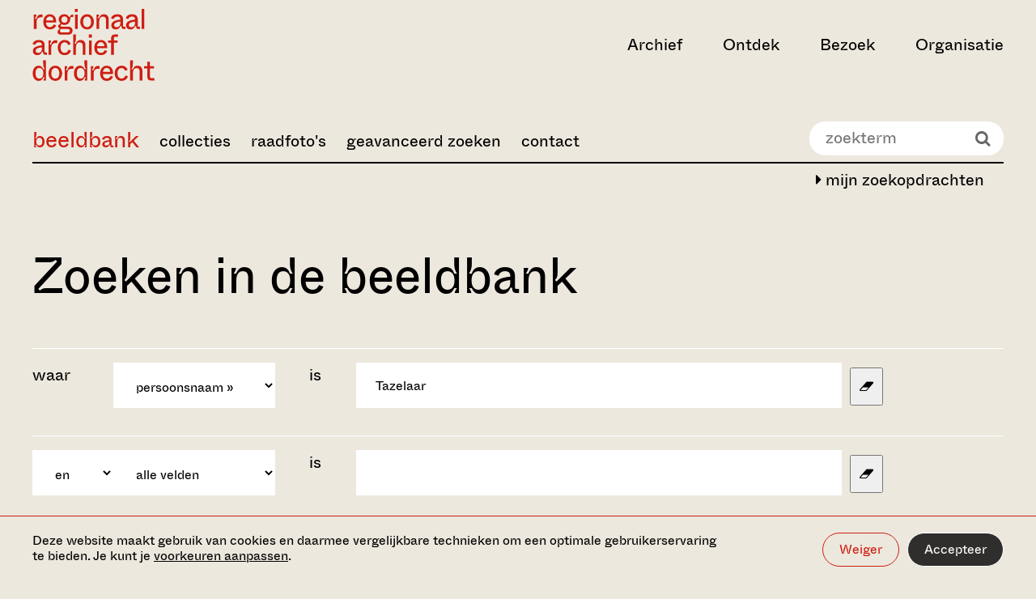

--- FILE ---
content_type: text/html;charset=UTF-8
request_url: https://beeldbank.regionaalarchiefdordrecht.nl/index.cfm?action=search.form&q.op3=&q.value3=&q.op2=&q.yearbegin=&q.field3=&q.field1=person&searchtype=query&q.value2=&q.sortfield=&q.value1=Tazelaar&q.field2=&q.yearend=
body_size: 13166
content:

			<!DOCTYPE html>
<html lang="nl">
<head>
  <meta charset="utf-8">
  <meta http-equiv="x-ua-compatible" content="ie=edge">
  <meta name="viewport" content="width=device-width, initial-scale=1">
  <meta name="format-detection" content="telephone=no">
  
  <meta name="description" content="">

  <meta property="og:type" content="website">
  <meta property="og:title" content="Zoeken in de archieven">
  <meta property="og:url" content="https://www.regionaalarchiefdordrecht.nl/">
  <meta property="og:image"
        content="http://www.regionaalarchiefdordrecht.nl/media/images/RegionaalArchief_0123_ph.Christin.2e16d0ba.fill-1200x630_ewZmDQE.jpg">
  <meta property="og:description" content="">

  <meta name="twitter:card" content="summary">
  <meta name="twitter:site" content="@dordrechtsmuseum">

  <link rel="apple-touch-icon" sizes="180x180" href="https://www.regionaalarchiefdordrecht.nl/static/images/favicons/regionaal_archief/apple-touch-icon.png">
  <link rel="icon" type="image/png" sizes="32x32" href="https://www.regionaalarchiefdordrecht.nl/static/images/favicons/regionaal_archief/favicon-32x32.png">
  <link rel="icon" type="image/png" sizes="16x16" href="https://www.regionaalarchiefdordrecht.nl/static/images/favicons/regionaal_archief/favicon-16x16.png">
  <link rel="manifest" href="https://www.regionaalarchiefdordrecht.nl/static/images/favicons/regionaal_archief/manifest.json">
  <link rel="shortcut icon" href="https://www.regionaalarchiefdordrecht.nl/static/images/favicons/regionaal_archief/favicon.ico">
  <meta name="msapplication-config" content="/static/images/favicons/regionaal_archief/browserconfig.xml">

  
  <link rel="preconnect" href="https://www.google-analytics.com">
  <link rel="preconnect" href="https://www.googletagmanager.com">

  
  

  
    <script>(function(w,d,s,l,i){w[l]=w[l]||[];w[l].push({'gtm.start':
new Date().getTime(),event:'gtm.js'});var f=d.getElementsByTagName(s)[0],
j=d.createElement(s),dl=l!='dataLayer'?'&l='+l:'';j.async=true;j.src=
'https://www.googletagmanager.com/gtm.js?id='+i+dl;f.parentNode.insertBefore(j,f);
})(window,document,'script','dataLayer','GTM-PFRF8PS');</script>

  

  <style>
  :root {
    --theme-color-primary: #EDE8DE;
    --theme-color-secondary: #CD1F13;
    --theme-gradient: #000000;
    --color-menu-1: ;
    --color-menu-2: ;
    --color-menu-3: ;
  
  }

  
</style>


  
  <link type="text/css" href="https://www.regionaalarchiefdordrecht.nl/static/bundles/vendor-529e9d74501fdbe7af58.min.css" rel="stylesheet" />
  <link type="text/css" href="https://www.regionaalarchiefdordrecht.nl/static/bundles/imagebank-529e9d74501fdbe7af58.min.css" rel="stylesheet" />


	

		<!--
			Beeldbank: www.trilobiet.nl
			Powered by Legendo Media Collection Websites http://www.legendo.nl
			Version: 20261117-01
		-->

		<base href="/" />

		
			<title>Beeldbank - Regionaal Archief Dordrecht</title>
		
		<meta http-equiv="expires" content="Sat, 17 Jun 2000 18:19:20 GMT"/>
		<meta http-equiv="Cache-Control" content="private, no-store, no-cache, must-revalidate"/>
		<meta http-equiv="Cache-Control" content="post-check=0, pre-check=0"/>
		<meta http-equiv="Pragma" content="no-cache"/>
		
		<meta name="description" content="Beeldbank Regionaal Archief Dordrecht"/>
		<meta name="author" content="Trilobiet Internetdiensten Rotterdam" />
		<meta name="generator" content="Legendo Media" />
		<meta name="keywords" content="Beeldbank,Erfgoed,Dordrecht,Zwijndrecht,Bieschbos,Biesbos,Alblasserwaard,IJsselmonde"/>

		
		<meta property="og:locale" content="nl_NL" />
		<meta property="og:type" content="article" />
		<meta property="og:site_name" content="Regionaal Archief Dordrecht" />
		<meta property="og:url" content="http://beeldbank.regionaalarchiefdordrecht.nl//index.cfm?action=search.form&q.op3=&q.value3=&q.op2=&q.yearbegin=&q.field3=&q.field1=person&searchtype=query&q.value2=&q.sortfield=&q.value1=Tazelaar&q.field2=&q.yearend=" />
		<meta property="og:title" content="Beeldbank Regionaal Archief Dordrecht" />
		<meta property="og:image" content="http://www.regionaalarchiefdordrecht.nl/app/uploads/2014/11/rad-logo-2.png" />
		

		<link rel="canonical" href="http://beeldbank.regionaalarchiefdordrecht.nl/" />

		<script type="text/javascript" src="_resources/js/utils.js?v=2.01"></script>
		<script type="text/javascript" src="_resources/js/jquery-1.10.2.min.js"></script>

		<!-- shadowbox -->
		<script type="text/javascript" src="_resources/shadowbox-3.0.3/shadowbox.js"></script>
		<link rel="stylesheet" href="_resources/shadowbox-3.0.3/shadowbox.css" type="text/css" media="all" />
		<script type="text/javascript">	$(document).ready(function() { Shadowbox.init(); }); </script>


		<!-- pure responsive grids -->
		<link type="text/css" rel="stylesheet" media="screen" href="_resources/styles/pure-release-0.5.0/grids-min.css"/>
		<link type="text/css" rel="stylesheet" media="screen" href="_resources/styles/pure-release-0.5.0/grids-responsive-min.css"/>
		<!-- pure responsive forms -->
		<link type="text/css" rel="stylesheet" media="screen" href="_resources/styles/pure-release-0.5.0/forms-min.css"/>
		<!-- pure responsive menus -->
		<link type="text/css" rel="stylesheet" media="screen" href="_resources/styles/pure-release-0.5.0/menus-min.css"/>
		<link type="text/css" rel="stylesheet" media="screen" href="_resources/styles/pure-release-0.5.0/menus-paginator-min.css"/>
		<!-- pure tables menus -->
		<link type="text/css" rel="stylesheet" media="screen" href="_resources/styles/pure-release-0.5.0/tables-min.css"/>

		<!--[if lte IE 8]>
			<link rel="stylesheet" href="_resources/styles/pure-custom-grid/grid-old-ie-bb.css">
		<![endif]-->
		<!--[if gt IE 8]><!-->
			<link rel="stylesheet" href="_resources/styles/pure-custom-grid/grid-bb.css">
		<!--<![endif]-->

		<!-- font awesome -->
		<link type="text/css" rel="stylesheet" media="screen" href="_resources/fonts/font-awesome-4.1.0/css/font-awesome.min.css" />

		<!-- custom beeldbank css -->
		<link type="text/css" rel="stylesheet" media="screen" href="_resources/fonts/stylesheet.css?v=1.1"/>
		<link type="text/css" rel="stylesheet" media="screen" href="_resources/styles/bbstyles.css?v=6.17"/>

		<!-- carousel -->
		<script type="text/javascript" src="_resources/slick/slick.min.js"></script>
		<link rel="stylesheet" type="text/css" href="_resources/slick/slick.css"/>

		<script type="text/javascript">

			$( document ).ready(function() {

				$('body').addClass('bb-page-form');

				$('.bb-page-home #BB-quicksearch-wrapper').empty();
				$('#BB-quicksearch-wrapper').show();

				$('.bb-page-home .page-title-wrapper').empty();

				$('.bb-navbar-toggle').click(function() {
					$('.bb-main-menu').slideToggle(250);
				});

				$('.bb-tile').click(function() {
					document.location.href= $(this).find('a').attr('href');
				});

				$(window).resize(function() {
					sizeThumbs();
				});

				sizeThumbs();

			});

		</script>


	
</head>

<body class="homepage">


    <noscript><iframe src="https://www.googletagmanager.com/ns.html?id=GTM-PFRF8PS" height="0" width="0" style="display:none;visibility:hidden"></iframe></noscript>






<div class="cookiebar" data-component="cookiebar">
  <div class="cookiebar__message">
    <div class="container container--wide">
      <div class="container__inner">
        <div class="cookiebar__text-buttons">
          <p class="cookiebar__text">
            Deze website maakt gebruik van cookies en daarmee vergelijkbare technieken om een optimale
            gebruikerservaring te bieden. Je kunt je
            <a href="https://www.regionaalarchiefdordrecht.nl/beeldbank/#" data-do="preferences" tabindex="0">voorkeuren aanpassen</a>.
          </p>
          <div class="cookiebar__buttons">
            <button class="button button--border-white" data-do="reject">Weiger</button>
            <button class="button button--white" data-do="accept">Accepteer</button>
          </div>
        </div>
      </div>
    </div>
  </div>

  <div class="cookiebar__preferences">
    <div class="container container--wide">
      <div class="container__inner">
        <div class="cookiebar__checkboxes">
          <div class="cookiebar-checkbox">
  <div class="cookiebar-checkbox__input">
    <input id="functional" type="checkbox" checked="checked"  disabled required>
    <label for="functional">Functionele cookies</label>
  </div>
  <div class="cookiebar-checkbox__help-text">Deze cookies zorgen ervoor dat de website naar behoren werkt. Deze cookies kunnen niet uitgezet worden.</div>
</div>

          <div class="cookiebar-checkbox">
  <div class="cookiebar-checkbox__input">
    <input id="analytics" type="checkbox" >
    <label for="analytics">Analytische cookies</label>
  </div>
  <div class="cookiebar-checkbox__help-text">Deze cookies zorgen ervoor dat we het gebruik van de website kunnen meten en verbeteringen door kunnen voeren.</div>
</div>

          <div class="cookiebar-checkbox">
  <div class="cookiebar-checkbox__input">
    <input id="third-party" type="checkbox" >
    <label for="third-party">Third party cookies</label>
  </div>
  <div class="cookiebar-checkbox__help-text">Deze cookies kunnen geplaatst worden door derde partijen, zoals YouTube of Vimeo.</div>
</div>

          <div class="cookiebar-checkbox">
  <div class="cookiebar-checkbox__input">
    <input id="advertising" type="checkbox" >
    <label for="advertising">Advertising cookies</label>
  </div>
  <div class="cookiebar-checkbox__help-text">Deze cookie stellen onze advertentiepartners in staat om doelgerichter informatie te kunnen aanbieden.</div>
</div>

        </div>
        <div class="cookiebar__text-buttons">
          <p class="cookiebar__text">
            Door categorieën uit te zetten, kan het voorkomen dat gerelateerde functionaliteiten binnen de website niet
            langer correct werken. Het is altijd mogelijk om op een later moment de voorkeuren aan te passen.
            
          </p>
          <div class="cookiebar__buttons">
            <button class="button button--border-white" data-do="accept-all">Alles toestaan</button>
            <button class="button button--white" data-do="save">Opslaan</button>
          </div>
        </div>
      </div>
    </div>
  </div>
</div>


<a class="skiplink" href="https://www.regionaalarchiefdordrecht.nl/beeldbank/#main-content" title="Direct naar de inhoud">Ga direct naar de inhoud</a>


  <nav data-component="nav-header">
  <div class="container container--wide nav-header">
    

<div class="container__inner nav-header__inner">
  <div class="nav-header__left-section">
    
      
        

<a class="nav-header__logo" href="https://www.regionaalarchiefdordrecht.nl/" aria-label="Ga naar home">
  <svg viewBox="0 0 262 154" xmlns="http://www.w3.org/2000/svg" width="262" height="154">
  <title>Regionaal Archief Dordrecht - Ga naar home</title>
  <path fill="currentColor" d="M8.896 43V29.318c0-7.367 2.848-11.454 9.658-11.454 1.238 0 2.29.124 3.281.248V12.17c-.68-.186-1.547-.31-2.91-.31-6.252 0-8.79 4.024-10.153 9.225H5.43c1.424-2.29 3.281-6.005 3.281-8.791H3.077V43h5.82Zm28.75.867c6.376 0 11.267-2.972 13.496-8.853l-5.325-1.92c-.867 2.167-3.033 5.882-7.986 5.882-4.21 0-8.296-2.477-8.544-9.844h21.607c1.114-10.03-4.334-17.706-13.496-17.706-7.987 0-13.93 6.315-13.93 16.344 0 10.34 5.634 16.097 14.177 16.097ZM29.41 24.489c.495-5.324 4.024-8.42 7.986-8.42 4.087 0 7.553 2.91 7.616 8.42H29.41Zm46.995 30.583c5.324 0 9.782-2.847 9.782-8.605 0-5.139-3.9-8.605-9.906-8.605h-13.31c-2.105 0-2.724-.93-2.724-1.982 0-1.114 1.052-2.228 2.724-2.91 1.733.93 3.714 1.177 5.82 1.177 6.871 0 11.638-4.458 12.195-11.392l.124-1.485c.248-3.53 1.239-4.148 3.839-4.148h2.538v-4.83h-2.105c-2.972 0-4.457 2.23-4.705 5.14h-2.167c-1.052-2.54-3.838-6.006-10.339-6.006-6.996 0-11.763 4.953-11.763 10.772 0 3.962 1.424 6.067 3.343 7.615v2.229c-2.971 1.238-4.581 3.095-4.581 5.448 0 1.857 1.362 3.22 3.034 3.776v2.23c-2.663 1.176-4.272 3.219-4.272 6.005 0 2.476 1.857 5.572 7.429 5.572h15.044Zm-7.615-25.507c-4.024 0-6.624-2.662-6.624-6.748 0-4.024 2.6-6.81 6.624-6.81 4.024 0 6.625 2.786 6.625 6.81 0 4.086-2.6 6.748-6.625 6.748ZM63.715 50.12c-2.972 0-4.644-.743-4.644-3.22 0-1.919 1.239-3.28 2.23-3.9h14.362c2.477 0 4.644.62 4.644 3.529 0 2.91-2.167 3.59-4.644 3.59H63.715ZM97.319 6.597V-.337h-6.19v6.934h6.19ZM97.195 43V12.293h-5.881V43h5.881Zm20.111.867c8.234 0 14.549-6.81 14.549-16.159 0-9.348-6.067-16.282-14.549-16.282s-14.611 6.934-14.611 16.282c0 9.225 6.315 16.159 14.611 16.159Zm0-5.015c-5.077 0-8.544-3.59-8.544-11.082 0-7.553 3.467-11.33 8.544-11.33 5.015 0 8.482 3.777 8.482 11.33 0 7.491-3.467 11.082-8.482 11.082ZM143.224 43V29.751c0-4.334.124-13.248 8.172-13.248 3.962 0 6.501 2.228 6.501 7.738V43h5.819V22.941c0-6.81-3.219-11.515-10.71-11.515-5.82 0-8.915 4.767-9.844 7.986h-3.157c1.547-2.352 2.971-5.262 2.971-7.12h-5.572V43h5.82Zm35.848.867c5.386 0 8.482-3.343 9.534-7.306h2.353c0 4.83 1.238 6.439 5.881 6.439h2.538v-4.953h-3.157c-1.424 0-1.795-.371-1.795-1.795V22.198c0-6.624-3.963-10.772-12.259-10.772-8.11 0-12.505 4.396-13.496 8.605l5.448 1.796c.805-2.353 2.662-5.51 8.048-5.51 4.52 0 6.439 2.167 6.439 5.695v.93c-9.967.804-19.316 3.652-19.316 12.133 0 5.449 3.777 8.792 9.782 8.792Zm1.671-4.767c-3.652 0-5.448-1.734-5.448-4.52 0-4.89 6.129-6.686 13.311-7.429v3.157c0 6.13-3.962 8.792-7.863 8.792Zm29.777 4.767c5.386 0 8.482-3.343 9.534-7.306h2.353c0 4.83 1.238 6.439 5.881 6.439h2.539v-4.953h-3.158c-1.424 0-1.795-.371-1.795-1.795V22.198c0-6.624-3.962-10.772-12.258-10.772-8.11 0-12.506 4.396-13.497 8.605l5.448 1.796c.805-2.353 2.663-5.51 8.049-5.51 4.519 0 6.438 2.167 6.438 5.695v.93c-9.967.804-19.316 3.652-19.316 12.133 0 5.449 3.777 8.792 9.782 8.792Zm1.672-4.767c-3.653 0-5.448-1.734-5.448-4.52 0-4.89 6.129-6.686 13.31-7.429v3.157c0 6.13-3.962 8.792-7.862 8.792Zm27.796 3.9V-.337h-5.82V43h5.82ZM10.878 98.867c5.386 0 8.481-3.343 9.533-7.306h2.353c0 4.83 1.238 6.439 5.881 6.439h2.539v-4.953h-3.158c-1.424 0-1.795-.371-1.795-1.795V77.198c0-6.624-3.962-10.772-12.258-10.772-8.11 0-12.506 4.395-13.497 8.605l5.448 1.796c.805-2.353 2.663-5.51 8.049-5.51 4.52 0 6.438 2.167 6.438 5.696v.928c-9.967.805-19.316 3.653-19.316 12.135 0 5.448 3.777 8.79 9.782 8.79Zm1.67-4.767c-3.652 0-5.447-1.734-5.447-4.52 0-4.89 6.129-6.686 13.31-7.429v3.157c0 6.13-3.962 8.792-7.862 8.792ZM40.345 98V84.318c0-7.367 2.848-11.453 9.658-11.453 1.239 0 2.291.123 3.282.247V67.17c-.681-.186-1.548-.31-2.91-.31-6.253 0-8.791 4.024-10.153 9.225h-3.343c1.423-2.29 3.28-6.005 3.28-8.791h-5.633V98h5.82Zm28.947.867c6.934 0 11.577-4.024 13.62-9.72l-5.51-1.92c-1.052 3.406-3.343 6.625-8.172 6.625-4.89 0-8.791-3.59-8.791-11.206 0-7.49 3.962-11.205 8.729-11.205 4.272 0 6.5 2.724 7.553 5.757l5.448-1.857c-1.548-4.83-5.943-8.915-12.939-8.915-8.605 0-14.858 6.624-14.858 16.22 0 9.906 5.943 16.22 14.92 16.22ZM93.326 98V84.751c0-4.334.124-13.249 8.172-13.249 3.962 0 6.501 2.23 6.501 7.74V98h5.819V77.941c0-6.81-3.219-11.515-10.71-11.515-5.82 0-8.915 4.767-9.844 7.986h-3.157c1.61-2.414 3.219-5.014 3.219-11.391v-8.358h-5.82V98h5.82Zm33.991-36.403v-6.934h-6.191v6.934h6.191ZM127.193 98V67.293h-5.882V98h5.882Zm19.801.867c6.377 0 11.267-2.972 13.496-8.853l-5.324-1.92c-.867 2.167-3.034 5.882-7.986 5.882-4.21 0-8.296-2.477-8.544-9.844h21.607c1.114-10.03-4.334-17.706-13.497-17.706-7.986 0-13.93 6.315-13.93 16.344 0 10.34 5.634 16.097 14.178 16.097Zm-8.234-19.378c.495-5.324 4.024-8.42 7.986-8.42 4.086 0 7.553 2.91 7.615 8.42H138.76Zm35.857-7.367h7.924v-4.83h-7.924v-4.58c0-2.106.867-3.034 3.033-3.034h6.006v-5.015h-7.12c-5.077 0-7.739 2.538-7.739 8.11v4.52h-6.686v4.829h6.686V98h5.82V72.122ZM13.23 153.867c6.562 0 8.853-4.644 10.03-7.491h3.28c-1.176 1.609-2.785 4.643-2.785 6.624h5.262v-43.337h-5.82v7.12c0 6.5 1.61 9.596 3.405 12.134h-3.405c-1.238-3.529-3.838-7.491-9.967-7.491-7.058 0-12.444 6.129-12.444 16.22 0 10.03 5.386 16.221 12.444 16.221Zm1.795-4.953c-4.767 0-8.234-3.034-8.234-11.33 0-8.357 3.467-11.205 8.234-11.205 4.953 0 8.482 3.652 8.482 11.205s-3.529 11.33-8.482 11.33Zm34.175 4.953c8.234 0 14.549-6.81 14.549-16.159 0-9.348-6.067-16.282-14.549-16.282s-14.61 6.934-14.61 16.282c0 9.225 6.314 16.159 14.61 16.159Zm0-5.015c-5.077 0-8.544-3.591-8.544-11.082 0-7.553 3.468-11.329 8.544-11.329 5.015 0 8.482 3.776 8.482 11.329 0 7.491-3.467 11.082-8.482 11.082ZM75.118 153v-13.682c0-7.367 2.848-11.453 9.658-11.453 1.238 0 2.29.123 3.281.247v-5.943c-.68-.186-1.547-.31-2.91-.31-6.252 0-8.79 4.024-10.153 9.225h-3.343c1.424-2.291 3.281-6.005 3.281-8.791H69.3V153h5.82Zm26.532.867c6.562 0 8.853-4.644 10.029-7.491h3.282c-1.177 1.609-2.786 4.643-2.786 6.624h5.262v-43.337h-5.819v7.12c0 6.5 1.609 9.596 3.405 12.134h-3.405c-1.239-3.529-3.839-7.491-9.968-7.491-7.058 0-12.444 6.129-12.444 16.22 0 10.03 5.386 16.221 12.444 16.221Zm1.795-4.953c-4.767 0-8.234-3.034-8.234-11.33 0-8.357 3.467-11.205 8.234-11.205 4.953 0 8.482 3.652 8.482 11.205s-3.529 11.33-8.482 11.33ZM131.243 153v-13.682c0-7.367 2.848-11.453 9.658-11.453 1.239 0 2.291.123 3.282.247v-5.943c-.681-.186-1.548-.31-2.91-.31-6.253 0-8.791 4.024-10.153 9.225h-3.343c1.423-2.291 3.281-6.005 3.281-8.791h-5.634V153h5.819Zm28.266.867c6.377 0 11.267-2.972 13.496-8.853l-5.324-1.92c-.867 2.167-3.034 5.882-7.986 5.882-4.21 0-8.296-2.477-8.544-9.844h21.607c1.114-10.029-4.334-17.706-13.497-17.706-7.986 0-13.93 6.315-13.93 16.344 0 10.339 5.634 16.097 14.178 16.097Zm-8.234-19.378c.495-5.324 4.024-8.42 7.986-8.42 4.086 0 7.553 2.91 7.615 8.42h-15.601Zm40.061 19.378c6.934 0 11.577-4.024 13.62-9.72l-5.51-1.919c-1.052 3.405-3.343 6.624-8.172 6.624-4.891 0-8.791-3.591-8.791-11.206 0-7.491 3.962-11.205 8.729-11.205 4.272 0 6.501 2.724 7.553 5.757l5.448-1.857c-1.548-4.829-5.943-8.915-12.939-8.915-8.606 0-14.858 6.624-14.858 16.22 0 9.906 5.943 16.221 14.92 16.221Zm24.035-.867v-13.249c0-4.333.124-13.249 8.172-13.249 3.962 0 6.501 2.229 6.501 7.739V153h5.819v-20.059c0-6.81-3.219-11.515-10.71-11.515-5.82 0-8.915 4.767-9.844 7.986h-3.157c1.609-2.414 3.219-5.014 3.219-11.391v-8.358h-5.82V153h5.82Zm46.311 0v-5.015h-6.439c-2.105 0-3.034-.928-3.034-3.033v-17.83h8.296v-4.829h-8.296v-9.596h-5.819v9.596h-6.996v4.829h6.996v18.325c0 5.077 2.662 7.553 7.739 7.553h7.553Z" />
</svg>

</a>

      
    

    
  </div>

  
    <div class="nav-header__right-section">
      <ul class="nav-header__items">
        
          <li>
            <button class="nav-header__button " aria-expanded="false" aria-controls="archief" data-target="archief">Archief</button>
          </li>
        
          <li>
            <button class="nav-header__button " aria-expanded="false" aria-controls="ontdek" data-target="ontdek">Ontdek</button>
          </li>
        
          <li>
            <button class="nav-header__button " aria-expanded="false" aria-controls="bezoek" data-target="bezoek">Bezoek</button>
          </li>
        
          <li>
            <button class="nav-header__button " aria-expanded="false" aria-controls="organisatie" data-target="organisatie">Organisatie</button>
          </li>
        
      </ul>

      

      

      

      

      <button class="nav-header__hamburger" aria-label="toggle menu" aria-expanded="false" aria-controls="nav-dropdown"></button>
    </div>
  
</div>

    

<div id="nav-dropdown" class="nav-dropdown">
  <div class="nav-dropdown__tabs container container--wide">
    <div class="container__inner">
      <ul class="nav-dropdown__tabs-list">
        
          <li>
            <button data-target="archief" class="nav-dropdown__tab-button" aria-expanded="false" aria-controls="archief">
              <span>Archief</span>
              <svg xmlns="http://www.w3.org/2000/svg" viewBox="0 0 32 32" width="32px" height="32px">
  <path fill="currentColor" d="m9.4 32 13.2-11.9V12L9.4 0v5l7.5 6.6c1.7 1.5 3 2.1 4.2 2.2v4.7c-1.2.1-2.5.7-4.2 2.2l-7.5 6.6V32z" />
</svg>

            </button>
          </li>
        
          <li>
            <button data-target="ontdek" class="nav-dropdown__tab-button" aria-expanded="false" aria-controls="ontdek">
              <span>Ontdek</span>
              <svg xmlns="http://www.w3.org/2000/svg" viewBox="0 0 32 32" width="32px" height="32px">
  <path fill="currentColor" d="m9.4 32 13.2-11.9V12L9.4 0v5l7.5 6.6c1.7 1.5 3 2.1 4.2 2.2v4.7c-1.2.1-2.5.7-4.2 2.2l-7.5 6.6V32z" />
</svg>

            </button>
          </li>
        
          <li>
            <button data-target="bezoek" class="nav-dropdown__tab-button" aria-expanded="false" aria-controls="bezoek">
              <span>Bezoek</span>
              <svg xmlns="http://www.w3.org/2000/svg" viewBox="0 0 32 32" width="32px" height="32px">
  <path fill="currentColor" d="m9.4 32 13.2-11.9V12L9.4 0v5l7.5 6.6c1.7 1.5 3 2.1 4.2 2.2v4.7c-1.2.1-2.5.7-4.2 2.2l-7.5 6.6V32z" />
</svg>

            </button>
          </li>
        
          <li>
            <button data-target="organisatie" class="nav-dropdown__tab-button" aria-expanded="false" aria-controls="organisatie">
              <span>Organisatie</span>
              <svg xmlns="http://www.w3.org/2000/svg" viewBox="0 0 32 32" width="32px" height="32px">
  <path fill="currentColor" d="m9.4 32 13.2-11.9V12L9.4 0v5l7.5 6.6c1.7 1.5 3 2.1 4.2 2.2v4.7c-1.2.1-2.5.7-4.2 2.2l-7.5 6.6V32z" />
</svg>

            </button>
          </li>
        
      </ul>
      <div class="nav-dropdown__cta">
        
            <h3 class="nav-dropdown__cta-title">Blijf op de hoogte</h3>
            <p class="nav-dropdown__cta-text">Meld je aan voor onze nieuwsbrief en ontvang updates over activiteiten en tentoonstellingen. </p>
            <a href="https://www.regionaalarchiefdordrecht.nl/nieuwsbrief/" class="button button--border button--with-arrow">
              <span>Aanmelden voor nieuwsbrief</span>
              <svg xmlns="http://www.w3.org/2000/svg" viewBox="0 0 24 24" width="24" height="24">
  <path fill="currentColor" d="M13.1 0v3.1l6.1 5.3c1.4 1.2 2.5 1.7 3.4 1.7v.6H.1v2.4h22.5v.9c-1 .1-2 .6-3.4 1.7L13.1 21v3l10.8-9.6V9.6L13.1 0z" />
</svg>

            </a>
        
        
        
      </div>
    </div>
  </div>

  
    <div id="archief" class="nav-dropdown__tab container container--wide " data-tab="archief">
      <div class="nav-dropdown__tab-inner container__inner">
        
          <div class="nav-dropdown__card">
            
              

  
  <a href="https://www.regionaalarchiefdordrecht.nl/collectie/"
     class="media-block media-block--regular media-block--inset"
     tabindex="0"
  >
    <div class="media-block__content">
      
        <h3 class="media-block__title">Collectie</h3>
      
      
      
      <div class="media-block__button button button--white button--with-arrow" aria-hidden="true">
        Bekijk
        <svg xmlns="http://www.w3.org/2000/svg" viewBox="0 0 24 24" width="24" height="24">
  <path fill="currentColor" d="M13.1 0v3.1l6.1 5.3c1.4 1.2 2.5 1.7 3.4 1.7v.6H.1v2.4h22.5v.9c-1 .1-2 .6-3.4 1.7L13.1 21v3l10.8-9.6V9.6L13.1 0z" />
</svg>

      </div>
    </div>
    <div class="media-block__image" aria-hidden="true">
      
      
        
          
            <img alt="Christine Reehorst - Studiezaal Regionaal Archief Dordrecht - 2023" height="380" src="https://www.regionaalarchiefdordrecht.nl/media/images/RegionaalArchief_0123_ph.Christine.2e16d0ba.fill-400x380_2oKORyJ.jpg" width="400">
          
        
      
    </div>
  </a>


            
          </div>
        
       
        <button class="nav-dropdown__back-button" aria-label="back">
          <svg xmlns="http://www.w3.org/2000/svg" viewBox="0 0 32 32" width="32px" height="32px">
  <title>Chevron left</title>
  <path fill="currentColor" d="M22.6 32 9.4 20.1V12L22.6 0v5l-7.5 6.6c-1.7 1.5-3 2.1-4.2 2.2v4.7c1.2.1 2.5.7 4.2 2.2l7.5 6.6V32z" />
</svg>

        </button>
      

        <div class="nav-dropdown__links">
          <ul class="nav-dropdown__primary-list">
            
              
              <li><a class="nav-dropdown__primary-link " href="https://www.regionaalarchiefdordrecht.nl/archief/" tabindex="0">Zoeken in de archieven</a></li>
            
              
              <li><a class="nav-dropdown__primary-link " href="http://beeldbank.regionaalarchiefdordrecht.nl" tabindex="0">Zoeken in de beeldbank</a></li>
            
              
              <li><a class="nav-dropdown__primary-link " href="https://www.regionaalarchiefdordrecht.nl/collectie/" tabindex="0">Collectie</a></li>
            
          </ul>

          
            
              <h3 class="nav-dropdown__list-heading">Direct naar</h3>
            
            <ul class="nav-dropdown__secondary-list">
              
                
                <li class="nav-dropdown__secondary-list-item">
                  <a class="nav-dropdown__secondary-link" href="https://www.regionaalarchiefdordrecht.nl/hoe-vraag-ik-een-archiefstuk-aan/" tabindex="0">
                    Aanvragen archiefstuk
                    
                  </a>
                </li>
              
                
                <li class="nav-dropdown__secondary-list-item">
                  <a class="nav-dropdown__secondary-link" href="https://www.regionaalarchiefdordrecht.nl/aanvragen-scans/" tabindex="0">
                    Aanvragen scans
                    
                  </a>
                </li>
              
                
                <li class="nav-dropdown__secondary-list-item">
                  <a class="nav-dropdown__secondary-link" href="https://www.regionaalarchiefdordrecht.nl/zoeken-in-het-archief/" tabindex="0">
                    Zoektips
                    
                  </a>
                </li>
              
            </ul>
          
            
            <ul class="nav-dropdown__secondary-list">
              
            </ul>
          
          <button class="nav-dropdown__close-button" title="close menu" aria-label="close menu" aria-expanded="false" aria-controls="nav-dropdown" >
            <svg xmlns="http://www.w3.org/2000/svg" viewBox="0 0 40 40" width="40" height="40">
  <title>Close</title>
  <path fill="currentColor" d="M40 1.5 38.5 0 20 18.5 1.5 0 0 1.5 18.5 20 0 38.5 1.5 40 20 21.5 38.5 40l1.5-1.5L21.5 20z"/>
</svg>

          </button>
        </div>
      </div>
    </div>
  
    <div id="ontdek" class="nav-dropdown__tab container container--wide " data-tab="ontdek">
      <div class="nav-dropdown__tab-inner container__inner">
        
          <div class="nav-dropdown__card">
            
              

  
  <a href="https://www.regionaalarchiefdordrecht.nl/dordtse-bronnen/"
     class="media-block media-block--regular media-block--inset"
     tabindex="0"
  >
    <div class="media-block__content">
      
        <h3 class="media-block__title">Dordtse bronnen</h3>
      
      
      
      <div class="media-block__button button button--white button--with-arrow" aria-hidden="true">
        Bekijk
        <svg xmlns="http://www.w3.org/2000/svg" viewBox="0 0 24 24" width="24" height="24">
  <path fill="currentColor" d="M13.1 0v3.1l6.1 5.3c1.4 1.2 2.5 1.7 3.4 1.7v.6H.1v2.4h22.5v.9c-1 .1-2 .6-3.4 1.7L13.1 21v3l10.8-9.6V9.6L13.1 0z" />
</svg>

      </div>
    </div>
    <div class="media-block__image" aria-hidden="true">
      
      
        
          
            <img alt="Christine Reehorst - Studiezaal Regionaal Archief Dordrecht - 2023" height="380" src="https://www.regionaalarchiefdordrecht.nl/media/images/RegionaalArchief_0123_ph.Christine.2e16d0ba.fill-400x380.jpg" width="400">
          
        
      
    </div>
  </a>


            
          </div>
        
       
        <button class="nav-dropdown__back-button" aria-label="back">
          <svg xmlns="http://www.w3.org/2000/svg" viewBox="0 0 32 32" width="32px" height="32px">
  <title>Chevron left</title>
  <path fill="currentColor" d="M22.6 32 9.4 20.1V12L22.6 0v5l-7.5 6.6c-1.7 1.5-3 2.1-4.2 2.2v4.7c1.2.1 2.5.7 4.2 2.2l7.5 6.6V32z" />
</svg>

        </button>
      

        <div class="nav-dropdown__links">
          <ul class="nav-dropdown__primary-list">
            
              
              <li><a class="nav-dropdown__primary-link " href="https://www.regionaalarchiefdordrecht.nl/dordts-biografisch-woordenboek/" tabindex="0">Dordts biografisch woordenboek</a></li>
            
              
              <li><a class="nav-dropdown__primary-link " href="https://www.regionaalarchiefdordrecht.nl/verhalen-uit-het-archief/" tabindex="0">Verhalen uit het archief</a></li>
            
              
              <li><a class="nav-dropdown__primary-link " href="https://www.regionaalarchiefdordrecht.nl/onderwijs/" tabindex="0">Onderwijs</a></li>
            
              
              <li><a class="nav-dropdown__primary-link " href="https://www.regionaalarchiefdordrecht.nl/kaarten/" tabindex="0">Dordt op de kaart</a></li>
            
              
              <li><a class="nav-dropdown__primary-link " href="https://www.regionaalarchiefdordrecht.nl/dordtse-historische-kalender/" tabindex="0">Dordtse 
historische kalender</a></li>
            
          </ul>

          
            
              <h3 class="nav-dropdown__list-heading">Direct naar</h3>
            
            <ul class="nav-dropdown__secondary-list">
              
                
                <li class="nav-dropdown__secondary-list-item">
                  <a class="nav-dropdown__secondary-link" href="https://www.regionaalarchiefdordrecht.nl/koloniaal-dordrecht/" tabindex="0">
                    Koloniaal Dordrecht
                    
                  </a>
                </li>
              
                
                <li class="nav-dropdown__secondary-list-item">
                  <a class="nav-dropdown__secondary-link" href="https://www.regionaalarchiefdordrecht.nl/dordtse-verzetsstijders/" tabindex="0">
                    Dordtse verzetsstrijders
                    
                  </a>
                </li>
              
            </ul>
          
            
              <h3 class="nav-dropdown__list-heading">Kijk terug</h3>
            
            <ul class="nav-dropdown__secondary-list">
              
                
                <li class="nav-dropdown__secondary-list-item">
                  <a class="nav-dropdown__secondary-link" href="https://www.regionaalarchiefdordrecht.nl/tentoonstellingsarchief/" tabindex="0">
                    Eerdere tentoonstellingen
                    
                  </a>
                </li>
              
                
                <li class="nav-dropdown__secondary-list-item">
                  <a class="nav-dropdown__secondary-link" href="https://www.regionaalarchiefdordrecht.nl/videoarchief/" tabindex="0">
                    Videoarchief
                    
                  </a>
                </li>
              
            </ul>
          
          <button class="nav-dropdown__close-button" title="close menu" aria-label="close menu" aria-expanded="false" aria-controls="nav-dropdown" >
            <svg xmlns="http://www.w3.org/2000/svg" viewBox="0 0 40 40" width="40" height="40">
  <title>Close</title>
  <path fill="currentColor" d="M40 1.5 38.5 0 20 18.5 1.5 0 0 1.5 18.5 20 0 38.5 1.5 40 20 21.5 38.5 40l1.5-1.5L21.5 20z"/>
</svg>

          </button>
        </div>
      </div>
    </div>
  
    <div id="bezoek" class="nav-dropdown__tab container container--wide " data-tab="bezoek">
      <div class="nav-dropdown__tab-inner container__inner">
        
          <div class="nav-dropdown__card">
            
              

  
  <a href="https://www.regionaalarchiefdordrecht.nl/ziendoen/"
     class="media-block media-block--regular media-block--inset"
     tabindex="0"
  >
    <div class="media-block__content">
      
        <h3 class="media-block__title">Zien &amp; doen</h3>
      
      
      
      <div class="media-block__button button button--white button--with-arrow" aria-hidden="true">
        Bekijk alles
        <svg xmlns="http://www.w3.org/2000/svg" viewBox="0 0 24 24" width="24" height="24">
  <path fill="currentColor" d="M13.1 0v3.1l6.1 5.3c1.4 1.2 2.5 1.7 3.4 1.7v.6H.1v2.4h22.5v.9c-1 .1-2 .6-3.4 1.7L13.1 21v3l10.8-9.6V9.6L13.1 0z" />
</svg>

      </div>
    </div>
    <div class="media-block__image" aria-hidden="true">
      
      
        
          
            <img alt="Zes jonge mannen doen in tweetallen een oefening in het op elkaars schouders staan voor." height="380" src="https://www.regionaalarchiefdordrecht.nl/media/images/Leerlingen_van_de_HBS_aan_het_Oran.2e16d0ba.fill-400x380.jpg" width="400">
          
        
      
    </div>
  </a>


            
          </div>
        
       
        <button class="nav-dropdown__back-button" aria-label="back">
          <svg xmlns="http://www.w3.org/2000/svg" viewBox="0 0 32 32" width="32px" height="32px">
  <title>Chevron left</title>
  <path fill="currentColor" d="M22.6 32 9.4 20.1V12L22.6 0v5l-7.5 6.6c-1.7 1.5-3 2.1-4.2 2.2v4.7c1.2.1 2.5.7 4.2 2.2l7.5 6.6V32z" />
</svg>

        </button>
      

        <div class="nav-dropdown__links">
          <ul class="nav-dropdown__primary-list">
            
              
              <li><a class="nav-dropdown__primary-link " href="https://www.regionaalarchiefdordrecht.nl/praktische-info/" tabindex="0">Praktische informatie</a></li>
            
              
              <li><a class="nav-dropdown__primary-link " href="https://www.regionaalarchiefdordrecht.nl/ziendoen/" tabindex="0">Zien &amp; doen</a></li>
            
              
              <li><a class="nav-dropdown__primary-link " href="https://www.regionaalarchiefdordrecht.nl/veelgestelde-vragen/" tabindex="0">Veelgestelde
vragen</a></li>
            
              
              <li><a class="nav-dropdown__primary-link " href="https://www.regionaalarchiefdordrecht.nl/over-het-regionaal-archief-dordrecht/contact/" tabindex="0">Contact</a></li>
            
          </ul>

          
            
              <h3 class="nav-dropdown__list-heading">Direct naar</h3>
            
            <ul class="nav-dropdown__secondary-list">
              
                
                <li class="nav-dropdown__secondary-list-item">
                  <a class="nav-dropdown__secondary-link" href="https://www.regionaalarchiefdordrecht.nl/toegankelijkheid/" tabindex="0">
                    Toegankelijkheid
                    
                  </a>
                </li>
              
                
                <li class="nav-dropdown__secondary-list-item">
                  <a class="nav-dropdown__secondary-link" href="https://www.regionaalarchiefdordrecht.nl/caf%C3%A9-hofspot/" tabindex="0">
                    Café Hofspot
                    
                  </a>
                </li>
              
            </ul>
          
            
            <ul class="nav-dropdown__secondary-list">
              
                
                <li class="nav-dropdown__secondary-list-item">
                  <a class="nav-dropdown__secondary-link" href="https://www.regionaalarchiefdordrecht.nl/over-het-regionaal-archief-dordrecht/aanbieden/" tabindex="0">
                    Aanbieden
                    
                  </a>
                </li>
              
            </ul>
          
          <button class="nav-dropdown__close-button" title="close menu" aria-label="close menu" aria-expanded="false" aria-controls="nav-dropdown" >
            <svg xmlns="http://www.w3.org/2000/svg" viewBox="0 0 40 40" width="40" height="40">
  <title>Close</title>
  <path fill="currentColor" d="M40 1.5 38.5 0 20 18.5 1.5 0 0 1.5 18.5 20 0 38.5 1.5 40 20 21.5 38.5 40l1.5-1.5L21.5 20z"/>
</svg>

          </button>
        </div>
      </div>
    </div>
  
    <div id="organisatie" class="nav-dropdown__tab container container--wide " data-tab="organisatie">
      <div class="nav-dropdown__tab-inner container__inner">
        
          <div class="nav-dropdown__card">
            
              

  
  <a href="https://www.regionaalarchiefdordrecht.nl/de-gebouwen/stadsdepot/"
     class="media-block media-block--regular media-block--inset"
     tabindex="0"
  >
    <div class="media-block__content">
      
        <h3 class="media-block__title">Stadsdepot</h3>
      
      
      
      <div class="media-block__button button button--white button--with-arrow" aria-hidden="true">
        Bekijk
        <svg xmlns="http://www.w3.org/2000/svg" viewBox="0 0 24 24" width="24" height="24">
  <path fill="currentColor" d="M13.1 0v3.1l6.1 5.3c1.4 1.2 2.5 1.7 3.4 1.7v.6H.1v2.4h22.5v.9c-1 .1-2 .6-3.4 1.7L13.1 21v3l10.8-9.6V9.6L13.1 0z" />
</svg>

      </div>
    </div>
    <div class="media-block__image" aria-hidden="true">
      
      
        
          
            <img alt="Kleurenfoto van een van de archiefdepots in het Stadsdepot" height="380" src="https://www.regionaalarchiefdordrecht.nl/media/images/Stadsdepot_2.2e16d0ba.fill-400x380.jpg" width="400">
          
        
      
    </div>
  </a>


            
          </div>
        
       
        <button class="nav-dropdown__back-button" aria-label="back">
          <svg xmlns="http://www.w3.org/2000/svg" viewBox="0 0 32 32" width="32px" height="32px">
  <title>Chevron left</title>
  <path fill="currentColor" d="M22.6 32 9.4 20.1V12L22.6 0v5l-7.5 6.6c-1.7 1.5-3 2.1-4.2 2.2v4.7c1.2.1 2.5.7 4.2 2.2l7.5 6.6V32z" />
</svg>

        </button>
      

        <div class="nav-dropdown__links">
          <ul class="nav-dropdown__primary-list">
            
              
              <li><a class="nav-dropdown__primary-link " href="https://www.regionaalarchiefdordrecht.nl/over-het-regionaal-archief-dordrecht/" tabindex="0">Over het Archief</a></li>
            
              
              <li><a class="nav-dropdown__primary-link " href="https://www.regionaalarchiefdordrecht.nl/nieuws/" tabindex="0">Nieuws</a></li>
            
              
              <li><a class="nav-dropdown__primary-link " href="https://www.regionaalarchiefdordrecht.nl/de-gebouwen/" tabindex="0">De gebouwen</a></li>
            
          </ul>

          
            
              <h3 class="nav-dropdown__list-heading">Speciaal voor</h3>
            
            <ul class="nav-dropdown__secondary-list">
              
                
                <li class="nav-dropdown__secondary-list-item">
                  <a class="nav-dropdown__secondary-link" href="https://www.regionaalarchiefdordrecht.nl/over-het-regionaal-archief-dordrecht/voor-de-pers/" tabindex="0">
                    Voor de pers
                    
                  </a>
                </li>
              
                
                <li class="nav-dropdown__secondary-list-item">
                  <a class="nav-dropdown__secondary-link" href="https://www.regionaalarchiefdordrecht.nl/steun-ons/" tabindex="0">
                    Steun ons
                    
                  </a>
                </li>
              
            </ul>
          
            
            <ul class="nav-dropdown__secondary-list">
              
            </ul>
          
          <button class="nav-dropdown__close-button" title="close menu" aria-label="close menu" aria-expanded="false" aria-controls="nav-dropdown" >
            <svg xmlns="http://www.w3.org/2000/svg" viewBox="0 0 40 40" width="40" height="40">
  <title>Close</title>
  <path fill="currentColor" d="M40 1.5 38.5 0 20 18.5 1.5 0 0 1.5 18.5 20 0 38.5 1.5 40 20 21.5 38.5 40l1.5-1.5L21.5 20z"/>
</svg>

          </button>
        </div>
      </div>
    </div>
  
</div>


  </div>
</nav>



<main id="main-content" lang="">

  

  
  
  <section class="image-bank">
  

	





	





	<!-- BeeldBank wrapper div to isolate Beeldbank from template -->
	<div id="BB">

		

		<div class="bb-menu-container">

			<div class="bb-container">

			

				<div id="BB-quicksearch-wrapper">

					<div class="bb-quicksearch">

						<!-- quick search -->
						<form id="frmQuickSearch" action="index.cfm" method="get">

							<div class="bb-input-wrapper">	
								<input type="text" name="Q.searchterm" placeholder="zoekterm" id="iptquicksearch"
									   onfocus="
									   	if (!document.iptsearchinited) this.value = '';
									   	document.iptsearchinited = true;
									   "
								/>
							</div>
							<input type="hidden" name="action" value="search.find" />
							<input type="hidden" name="tohistory" value="1" />
							<input type="hidden" name="startrow" value="0" />
							<button type="submit" class="small-btn">zoek</button>

						</form>

						<a href="/search/history">
							<i class="fa fa-caret-right"></i>&nbsp;mijn zoekopdrachten
						</a>

					</div>

				</div>

				<div class="bb-navbar-toggle"><span>beeldbank menu <i class="fa fa-caret-down"></i></span></div>

				<div class="bb-main-menu pure-menu-horizontal">
					<ul>
						<li><a href="/">beeldbank</a></li>
						<li><a href="/search/collections">collecties</a></li>
						<li><a href="/search/raadfotos">raadfoto's</a></li>
						<li><a href="/search/form">geavanceerd zoeken</a></li>
						<li><a href="/content/contact">contact</a></li>
					</ul>
				</div>

			

			</div>

		</div>

		
		
<script>

	function validatesearchform(form) {

		for ( var i=1; i<=2; i++ ) {
			if ( $( "#input"+i, form ).val().trim() == "" && $( "#input"+(i+1), form ).val().trim() != "" ) {
				alert( "zoektermen mogen niet worden voorafgegaan door lege velden" );
				return false;
			}
		}
		return true;
	}

</script>




	<div class="bb-container">

		<div class="bb-spaced">

			<h1 class="bb-page-title">Zoeken in de beeldbank</h1>

			

		
			
		

		
			
			

			<form class="pure-form pure-form-stacked bb-searchform" action="index.cfm" method="get" onsubmit="return validatesearchform(this);">

				

					<fieldset>

						<legend></legend>

						<div class="pure-g">

							<div class="pure-u-1-4 pure-u-md-1-12">
									
										<label for="field1">waar&nbsp;</label>
									
							</div>

							<div class="pure-u-3-4 pure-u-md-1-6">

								<select id="selfield1" name="Q.field1" class="pure-input-1 field" onchange="document.getElementById('input1').value='';">

									

									<option class="idx:0" value="default_search"
										>alle velden </option>

									<option class="idx:0" value="description"
										>beschrijving </option>

									<option class="idx:0" value="number"
										>inventarisnummer </option>

									<option class="idx:0" value="oldnumber"
										>oude nummer </option>

									<option class="idx:1" value="geography"
										>geografie &raquo; </option>

									<option class="idx:1" value="street"
										>straat &raquo; </option>

									<option class="idx:1" value="person"
										SELECTED='selected'>persoonsnaam &raquo; </option>

									<option class="idx:1" value="company"
										>gebouw/instelling &raquo; </option>

									<option class="idx:1" value="author"
										>auteur &raquo; </option>

									<option class="idx:1" value="copyright"
										>auteursrecht &raquo; </option>

									<option class="idx:1" value="term"
										>trefwoord &raquo; </option>

								</select>

							</div>

							<div class="pure-u-1-4 pure-u-md-1-12" style="text-align:center">
								<label for="input1">is</label>
							</div>

							<div class="pure-u-1-2 pure-u-md-1-2">
									<input class="pure-input-1 bb-autocomplete-input" id="input1" type="text" name="Q.value1" value="Tazelaar" />
							</div>

							<div class="pure-u-1-4 pure-u-md-1-6">
								<button class="pic small-btn" type="button" title="wissen"
									onclick="document.getElementById('input1').value='';">
									<i class="fa fa-eraser"></i>
								</button>
							</div>

						</div>

					</fieldset>

				

					<fieldset>

						<legend></legend>

						<div class="pure-g">

							<div class="pure-u-1-4 pure-u-md-1-12">
									
										<select name="Q.op2" class="pure-input-1 op">
											<option value="AND" >en</option>
											<option value="OR" >of</option>
											<option value="AND NOT" >en niet</option>
										</select>
									
							</div>

							<div class="pure-u-3-4 pure-u-md-1-6">

								<select id="selfield2" name="Q.field2" class="pure-input-1 field" onchange="document.getElementById('input2').value='';">

									

									<option class="idx:0" value="default_search"
										>alle velden </option>

									<option class="idx:0" value="description"
										>beschrijving </option>

									<option class="idx:0" value="number"
										>inventarisnummer </option>

									<option class="idx:0" value="oldnumber"
										>oude nummer </option>

									<option class="idx:1" value="geography"
										>geografie &raquo; </option>

									<option class="idx:1" value="street"
										>straat &raquo; </option>

									<option class="idx:1" value="person"
										>persoonsnaam &raquo; </option>

									<option class="idx:1" value="company"
										>gebouw/instelling &raquo; </option>

									<option class="idx:1" value="author"
										>auteur &raquo; </option>

									<option class="idx:1" value="copyright"
										>auteursrecht &raquo; </option>

									<option class="idx:1" value="term"
										>trefwoord &raquo; </option>

								</select>

							</div>

							<div class="pure-u-1-4 pure-u-md-1-12" style="text-align:center">
								<label for="input2">is</label>
							</div>

							<div class="pure-u-1-2 pure-u-md-1-2">
									<input class="pure-input-1 bb-autocomplete-input" id="input2" type="text" name="Q.value2" value="" />
							</div>

							<div class="pure-u-1-4 pure-u-md-1-6">
								<button class="pic small-btn" type="button" title="wissen"
									onclick="document.getElementById('input2').value='';">
									<i class="fa fa-eraser"></i>
								</button>
							</div>

						</div>

					</fieldset>

				

					<fieldset>

						<legend></legend>

						<div class="pure-g">

							<div class="pure-u-1-4 pure-u-md-1-12">
									
										<select name="Q.op3" class="pure-input-1 op">
											<option value="AND" >en</option>
											<option value="OR" >of</option>
											<option value="AND NOT" >en niet</option>
										</select>
									
							</div>

							<div class="pure-u-3-4 pure-u-md-1-6">

								<select id="selfield3" name="Q.field3" class="pure-input-1 field" onchange="document.getElementById('input3').value='';">

									

									<option class="idx:0" value="default_search"
										>alle velden </option>

									<option class="idx:0" value="description"
										>beschrijving </option>

									<option class="idx:0" value="number"
										>inventarisnummer </option>

									<option class="idx:0" value="oldnumber"
										>oude nummer </option>

									<option class="idx:1" value="geography"
										>geografie &raquo; </option>

									<option class="idx:1" value="street"
										>straat &raquo; </option>

									<option class="idx:1" value="person"
										>persoonsnaam &raquo; </option>

									<option class="idx:1" value="company"
										>gebouw/instelling &raquo; </option>

									<option class="idx:1" value="author"
										>auteur &raquo; </option>

									<option class="idx:1" value="copyright"
										>auteursrecht &raquo; </option>

									<option class="idx:1" value="term"
										>trefwoord &raquo; </option>

								</select>

							</div>

							<div class="pure-u-1-4 pure-u-md-1-12" style="text-align:center">
								<label for="input3">is</label>
							</div>

							<div class="pure-u-1-2 pure-u-md-1-2">
									<input class="pure-input-1 bb-autocomplete-input" id="input3" type="text" name="Q.value3" value="" />
							</div>

							<div class="pure-u-1-4 pure-u-md-1-6">
								<button class="pic small-btn" type="button" title="wissen"
									onclick="document.getElementById('input3').value='';">
									<i class="fa fa-eraser"></i>
								</button>
							</div>

						</div>

					</fieldset>

				

				<fieldset>

					<legend></legend>

					<div class="pure-g">

						<div class="pure-u-1-4 pure-u-md-1-12">
							<label for="inputY1">jaar</label>
						</div>

						<div class="pure-u-3-4 pure-u-md-1-6">
							<input id="inputY1" type="text" size="15" name="Q.yearBegin"
							 class="pure-input-1 year" value="" />
						</div>

						<div class="pure-u-1-4 pure-u-md-1-12" style="text-align:center">
							<label for="inputY2">-</label>
						</div>

						<div class="pure-u-1-2 pure-u-md-1-6">
							<input id="inputY2" type="text" size="15" name="Q.yearEnd" 
							 class="pure-input-1 year" value="" />
						</div>

						<div class="pure-u-1-4 pure-u-md-1-2">
							<button class="pic small-btn" type="button" title="wissen" onclick="
									document.getElementById('inputY1').value='';
									document.getElementById('inputY2').value='';
								"><i class="fa fa-eraser"></i></button>
						</div>

					</div>

				</fieldset>


				<fieldset>

					<legend></legend>

					<div class="pure-g">

						<div class="pure-u-1-4 pure-u-md-1-12">
								<label for="sortfield">sorteer</label>
						</div>

						<div class="pure-u-3-4 pure-u-md-1-6">
							<select name="Q.sortfield" class="pure-input-1 field">
								
								<option value="year" >jaar</option>
								<option value="number" >inventarisnr</option>
							</select>
						</div>

						<div class="pure-u-1-4 pure-u-md-1-12" style="text-align:center">
						</div>

						<div class="pure-u-1-2 pure-u-md-1-3">
								<input type="checkbox" onclick="
									if (this.checked) this.form['action'].value = 'search.xml';
									else this.form['action'].value = 'search.query';
								">
								&nbsp;&nbsp;<label style="display:inline">xml</label>
						</div>

						<div class="pure-u-1-4 pure-u-md-1-3">
						</div>

					</div>

				</fieldset>


				<fieldset>

					<legend></legend>

					<div class="pure-g">

						<div class="pure-u-1-3">
							<button type="submit" class="pure-button pure-button-primary small-btn">zoeken</button>
							<input type="hidden" name="action" value="search.query" />
							<input type="hidden" name="tohistory" value="1" />
							<input type="hidden" name="startrow" value="0" />
						</div>

						<div class="pure-u-2-3">
							<a href="/content/help">zoektips</a>
							&nbsp;&nbsp;|&nbsp;&nbsp;
							<a href="/content/fieldlist">uitleg velden</a>
						</div>

					</div>

				</fieldset>

			</form>

		</div>


		<div class="bb-spaced">

			<h2 class="page-subtitle small">zoeken in commentaar</h2>

			<form id="frmSearchComments" class="pure-form pure-form-stacked bb-searchform" action="index.cfm" method="get">

				<fieldset>

					<legend></legend>

					<div class="pure-g">

						<div class="pure-u-1-2 pure-u-md-1-4">
							<div class="pure-u-21-24">
								<label for="searchterm">waar commentaar bevat</label>
							</div>
						</div>

						<div class="pure-u-1-2">
							<input type="text" name="Q.searchterm" value="" class="pure-input-1" />
						</div>

						<div class="pure-u-md-1-4">
						</div>

					</div>

				</fieldset>

				<fieldset>

					<legend></legend>

					<div class="pure-g">

						<div class="pure-u-1-2 pure-u-md-1-4">
							<label for="name">inzender is</label>
						</div>

						<div class="pure-u-1-2">
							<input type="text" name="Q.name" value="" class="pure-input-1" />
						</div>

						<div class="pure-u-md-1-4">
						</div>

					</div>

				</fieldset>

				<fieldset>

					<legend></legend>

					<div class="pure-g">

						<div class="pure-u-1">
							<button type="submit" class="small-btn">zoeken</button>&nbsp;
							<input type="hidden" name="action" value="search.comments" />
							<input type="hidden" name="tohistory" value="1" />
							<input type="hidden" name="startrow" value="0" />
						</div>

					</div>

				</fieldset>

			</form>

		</div>


		<div class="bb-spaced">

			<h2 class="page-subtitle small">je zoekopdrachten</h2>
				




		
		
		





	

		<p><em>geen zoekvragen</em></p>

	







			<br/>

		</div>





	</div>



<link rel="stylesheet" href="//code.jquery.com/ui/1.12.1/themes/base/jquery-ui.min.css">
<script src="//code.jquery.com/ui/1.12.1/jquery-ui.min.js"></script>

<script>

$( function() {

	$(".bb-autocomplete-input").each ( function(i) {

		var pos = i+1; // i is zero based

		$( "#input"+pos ).autocomplete ({

	    	source: function( request, response ) {

				//alert( $('#selfield1 option:selected').val() );

				$.ajax( {
					url: "index.cfm?action=search.suggestions",
					dataType: "json",
					data: (function() {
						var p = $('#selfield'+pos+' option:selected').hasClass('idx:1');
						if(p) return {
							"index": $('#selfield'+pos+' option:selected').val(),
							"letters": request.term
						};
					})(),
					success: function( data ) {
						response( $.map(data, function (el) {
							return {label: el.label, value: el.value};
						}));
					}
				});
			}

			, minLength: 3

		}); // autocomplete

	});	// each

});


</script>



		


		<!-- ~~~~~~~~~~~~~~~~~~~~~~~~~~~~~~~~~~
		     Google Analytics scripts
		~~~~~~~~~~~~~~~~~~~~~~~~~~~~~~~~~~~ -->
		<script type="text/javascript">

 		  var _gaq = _gaq || [];
		    _gaq.push(['_setAccount', 'UA-8492496-1']);
		    _gaq.push(['_setDomainName', '.regionaalarchiefdordrecht.nl']);
		    _gaq.push(['_trackPageview']);

 		 (function() {
 		    var ga = document.createElement('script'); ga.type = 'text/javascript'; ga.async = true;
  		    ga.src = ('https:' == document.location.protocol ? 'https://ssl' : 'http://www') + '.google-analytics.com/ga.js';
    		    var s = document.getElementsByTagName('script')[0]; s.parentNode.insertBefore(ga, s);
		  })();
		</script>

		<!-- ~~~~~~~~~~~~~~~~~~~~~~~~~~~~~~~~~~
		     Share This
		~~~~~~~~~~~~~~~~~~~~~~~~~~~~~~~~~~~ -->
		<script type="text/javascript"
			src="//platform-api.sharethis.com/js/sharethis.js#property=5940fdf2552b8b0012697566&product=inline-share-buttons">
		</script>

	</div>





  </section>


</main>


  


  <footer class="footer container container--wide">
    <div class="footer__inner container__inner">
      <div class="footer__cta">
        
          <h2 class="footer__title">Blijf op de hoogte via onze Nieuwsbrief</h2>
          <a href="https://www.regionaalarchiefdordrecht.nl/nieuwsbrief/" class="footer__button button button--with-arrow button--white">
            <span>Meld je aan</span>
            <svg xmlns="http://www.w3.org/2000/svg" viewBox="0 0 24 24" width="24" height="24">
  <path fill="currentColor" d="M13.1 0v3.1l6.1 5.3c1.4 1.2 2.5 1.7 3.4 1.7v.6H.1v2.4h22.5v.9c-1 .1-2 .6-3.4 1.7L13.1 21v3l10.8-9.6V9.6L13.1 0z" />
</svg>

          </a>
        
        

        
      </div>
      
        <div class="footer__column">
          <h2 class="footer__title">
            <span aria-hidden="true">Direct naar</span>
            <span class="sr-only">Bezoek onze meest bezochte pagina’s</span>
          </h2>
          <ul class="footer__links">
            
              <li><a class="footer__link" href="https://www.regionaalarchiefdordrecht.nl/over-het-regionaal-archief-dordrecht/contact/">Contact</a></li>
            
              <li><a class="footer__link" href="https://www.regionaalarchiefdordrecht.nl/praktische-info/">Praktische informatie</a></li>
            
              <li><a class="footer__link" href="https://www.regionaalarchiefdordrecht.nl/steun-ons/">Steun ons</a></li>
            
          </ul>
        </div>
      

      
        <div class="footer__column">
          <h2 class="footer__title">Locaties</h2>
          <ul class="footer__links">
            
              <li><a class="footer__link" href="https://www.hofvannederland.nl/">Hof van Nederland</a></li>
            
              <li><a class="footer__link" href="https://www.huisvangijn.nl/">Huis Van Gijn</a></li>
            
              <li><a class="footer__link" href="https://www.dordrechtsmuseum.nl/">Dordrechts Museum</a></li>
            
          </ul>
        </div>
      

      <div class="footer__column">
        <ul class="footer__socials">
          

          

          

          
        </ul>

        
          <ul class="footer__links">
            
              <li><a class="footer__link" href="https://www.regionaalarchiefdordrecht.nl/over-het-regionaal-archief-dordrecht/voor-de-pers/">Pers</a></li>
            
              <li><a class="footer__link" href="https://www.regionaalarchiefdordrecht.nl/privacy-statement-cookies-disclaimer/">Privacy statement,
cookies &amp; disclaimer</a></li>
            
              <li><a class="footer__link" href="https://www.dordrechtsmuseum.nl/toegankelijkheidsverklaring/">Toegankelijkheidsverklaring</a></li>
            
          </ul>
        
      </div>
    </div>

  </footer>





  <script type="text/javascript" src="https://www.regionaalarchiefdordrecht.nl/static/bundles/vendor-529e9d74501fdbe7af58.min.js" ></script>
  <script type="text/javascript" src="https://www.regionaalarchiefdordrecht.nl/static/bundles/imagebank-529e9d74501fdbe7af58.min.js" ></script>




</body>
</html>


		






